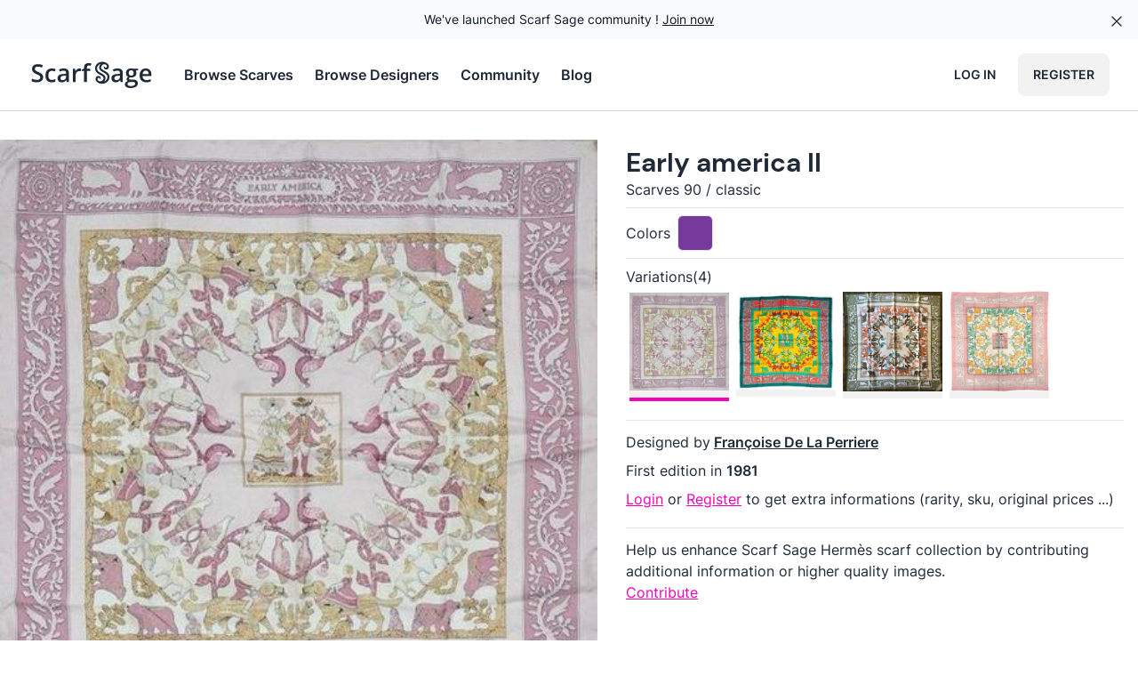

--- FILE ---
content_type: text/html; charset=utf-8
request_url: https://scarfsage.com/hermes-scarves/655-early-america-ii/1843
body_size: 37547
content:
<!DOCTYPE html>
<html data-theme="light" lang="en">
  <head>
    <meta charset="utf-8">
    <meta name="viewport" content="width=device-width, initial-scale=1">
    <meta name="csrf-token" content="KDQ9eAUOAnY9XRIrbjQyHwMIOyBoGQpVGZgLnMhCnoxs7svhPyJa2CAl">
    
    
<title data-suffix=" | Scarf Sage">Early america II purple - Hermès Scarf Details | Scarf Sage</title>
<link rel="canonical" href="https://scarfsage.com/hermes-scarves/655-early-america-ii/1843">

<meta name="description" content="Discover the Hermès scarf `Early america II` purple by Françoise De La Perriere, first edited in 1981. View detailed information and picture at ScarfSage.com.">







<meta property="og:title" content="Early america II purple - Hermès Scarf Details">

<meta property="og:description" content="Discover the Hermès scarf `Early america II` purple by Françoise De La Perriere, first edited in 1981. View detailed information and picture at ScarfSage.com.">

<meta property="og:type" content="website">

<meta property="og:url" content="https://scarfsage.com/hermes-scarves/655-early-america-ii/1843">

<meta property="og:site_name" content="Scarf Sage">

<meta property="og:locale" content="en_US">

<meta property="og:image" content="https://cdn.scarfsage.com/655/655-early-america-ii-1843-s480.jpg">









    <link rel="manifest" href="/manifest.webmanifest">
    <link rel="icon" href="/favicon.ico" sizes="any">
    <link rel="icon" href="/icon.svg" type="image/svg+xml">
    <link rel="apple-touch-icon" href="/apple-touch-icon.png">
    <link phx-track-static rel="stylesheet" href="/assets/app-6cfa5cafbc37296f1c98af0429edd5ec.css?vsn=d">
    <script type="module" defer phx-track-static type="text/javascript" src="/assets/app-0ea3deab6cfda1717a04bff81dbca1bc.js?vsn=d">
    </script>
    <script defer data-domain="scarfsage.com" src="https://a.mrdotb.com/js/script.js">
    </script>
  </head>
  <body class="antialiased bg-base-100 flex flex-col min-h-screen">
    <div id="banner" class="relative isolate flex items-center gap-x-6 overflow-hidden bg-gray-50 px-6 py-2.5 sm:px-3.5 sm:before:flex-1">
  <div class="absolute left-[max(-7rem,calc(50%-52rem))] top-1/2 -z-10 -translate-y-1/2 transform-gpu blur-2xl" aria-hidden="true">
    <div class="aspect-[577/310] w-[36.0625rem] bg-gradient-to-r from-[#ff80b5] to-[#9089fc] opacity-30" style="clip-path: polygon(74.8% 41.9%, 97.2% 73.2%, 100% 34.9%, 92.5% 0.4%, 87.5% 0%, 75% 28.6%, 58.5% 54.6%, 50.1% 56.8%, 46.9% 44%, 48.3% 17.4%, 24.7% 53.9%, 0% 27.9%, 11.9% 74.2%, 24.9% 54.1%, 68.6% 100%, 74.8% 41.9%)">
    </div>
  </div>
  <div class="absolute left-[max(45rem,calc(50%+8rem))] top-1/2 -z-10 -translate-y-1/2 transform-gpu blur-2xl" aria-hidden="true">
    <div class="aspect-[577/310] w-[36.0625rem] bg-gradient-to-r from-[#ff80b5] to-[#9089fc] opacity-30" style="clip-path: polygon(74.8% 41.9%, 97.2% 73.2%, 100% 34.9%, 92.5% 0.4%, 87.5% 0%, 75% 28.6%, 58.5% 54.6%, 50.1% 56.8%, 46.9% 44%, 48.3% 17.4%, 24.7% 53.9%, 0% 27.9%, 11.9% 74.2%, 24.9% 54.1%, 68.6% 100%, 74.8% 41.9%)">
    </div>
  </div>
  <div class="flex flex-wrap items-center gap-x-4 gap-y-2">
    <p class="text-sm leading-6 text-gray-900">
      We've launched Scarf Sage community !
      <a class="link" href="https://community.scarfsage.com?ref=scarfsage.com">Join now</a>
    </p>
  </div>
  <div class="flex flex-1 justify-end">
    <button type="button" phx-click="[[&quot;hide&quot;,{&quot;to&quot;:&quot;#banner&quot;}]]" class="-m-3 p-3 focus-visible:outline-offset-[-4px]">
      <span class="sr-only">Dismiss</span>
      <span class="hero-x-mark h-5 w-5 text-gray-900"></span>
    </button>
  </div>
</div>
    <nav class="bg-base-100 border-b border-base-content/20 sticky top-0 md:static z-20">
  <div class="mx-auto px-2 sm:px-6 lg:px-8">
    <div class="relative flex h-20 justify-between">
      <div class="absolute inset-y-0 left-0 flex items-center sm:hidden">
        <button type="button" class="inline-flex items-center justify-center rounded-md p-2 text-gray-400 hover:bg-gray-100 hover:text-gray-500 focus:outline-none focus:ring-2 focus:ring-inset focus:ring-indigo-500" aria-controls="mobile-menu" aria-expanded="false" phx-click="[[&quot;remove_class&quot;,{&quot;names&quot;:[&quot;hidden&quot;],&quot;to&quot;:&quot;#mobile-menu.hidden&quot;}],[&quot;add_class&quot;,{&quot;names&quot;:[&quot;hidden&quot;],&quot;to&quot;:&quot;#mobile-menu:not(.hidden)&quot;}],[&quot;remove_class&quot;,{&quot;names&quot;:[&quot;hidden&quot;],&quot;to&quot;:&quot;#nav-burger.hidden&quot;}],[&quot;add_class&quot;,{&quot;names&quot;:[&quot;hidden&quot;],&quot;to&quot;:&quot;#nav-burger:not(.hidden)&quot;}],[&quot;remove_class&quot;,{&quot;names&quot;:[&quot;hidden&quot;],&quot;to&quot;:&quot;#nav-x.hidden&quot;}],[&quot;add_class&quot;,{&quot;names&quot;:[&quot;hidden&quot;],&quot;to&quot;:&quot;#nav-x:not(.hidden)&quot;}]]">
          <span class="sr-only">Open main menu</span>
          <span id="nav-burger" class="hero-bars-3 block w-6 h-6"></span>
          <span id="nav-x" class="hero-x-mark hidden w-6 h-6"></span>
        </button>
      </div>
      <div class="flex flex-1 items-center justify-center sm:items-stretch sm:justify-start">
        <div class="flex flex-shrink-0 items-center">
          <a href="/" data-phx-link="redirect" data-phx-link-state="replace" aria-label="Search page hermes scarves">
            <svg class="block h-8 w-auto md:hidden" xml:space="preserve" viewBox="0 0 350 530" xmlns="http://www.w3.org/2000/svg">
  <path d="M184.938 351.868c-14.43-12.97-31.672-20.848-47.898-30.322-25.312-14.779-51.294-28.487-75.09-45.708-32.443-23.479-51.549-55.574-55.17-95.154C.867 116.014 27.607 66.837 82.635 33.13c25.004-15.317 52.7-22.821 81.97-24.354 49.651-2.6 94.59 10.122 132.194 43.36 22.771 20.127 36.658 45.43 34.068 77.068-3.788 46.27-50.652 72.756-88.785 54.757-17.995-8.493-29.434-22.733-31.43-43.163-1.05-10.745 2.7-19.969 10.727-27.34.86-.79 1.641-1.825 2.958-1.526 1.737.394 1.465 1.96 1.666 3.24 1.676 10.666 6.318 19.512 15.406 25.811 8.734 6.054 18.02 6.965 27.407 2.408 9.709-4.714 14.683-12.731 15.64-23.77 1.804-20.843-18.29-39.794-33.672-47.28-35.922-17.478-96.173 5.36-103.51 56.708-2.966 20.754 4.631 38.242 19.037 53.031 10.637 10.92 23.965 17.903 37.06 25.178 27.077 15.04 55.247 28.225 80.832 45.8 31.386 21.563 52.145 51.03 57.202 89.006 6.891 51.747-7.753 97.338-45.42 134.347-20.517 20.158-45.526 32.638-73.234 40.12-24.924 6.73-50.195 8.718-75.726 5.854-38.937-4.367-74.2-17.63-102.052-46.288-18.269-18.797-29.827-41.09-28.438-68.103 1.853-36.021 26.047-66.457 66.806-66.92 26.653-.303 48.271 15.767 54.926 39.656 4.41 15.837-1.289 33.166-13.784 41.405-2.423-1.674-1.736-4.414-2.06-6.713-1.41-9.994-5.663-18.496-13.596-24.773-9.03-7.146-19.031-8.514-29.479-3.287-10.506 5.255-15.678 14.298-16.294 25.7-.79 14.614 6.572 25.904 16.463 35.605 15.434 15.138 34.59 19.524 55.35 16.914 25.106-3.156 45.468-15.041 59.292-36.491 15.698-24.359 15.441-55.214-9.22-77.222M105.655 71.714c-16.77 10.96-29.883 25.383-40.105 42.509-10.57 17.706-15.476 36.998-13.325 57.418 3.516 33.361 20.874 58.648 48.884 76.272 20.568 12.94 42.125 24.296 62.983 36.79 19.243 11.526 39.664 21.247 56.31 36.835 21.193 19.844 31.7 44.378 30.897 73.106-.758 27.148-12.037 50.527-29.48 71.064-.914 1.077-2.465 1.84-2.18 3.833 1.646.877 3.195.21 4.667-.483 3.913-1.843 7.948-3.495 11.654-5.696 29.772-17.677 49.828-43.051 57.987-76.769 5.944-24.566 3.156-48.308-11.882-69.622-10.737-15.218-24.365-27.374-40.3-36.8-14.471-8.56-29.333-16.464-44.018-24.663-18.898-10.552-38.413-20.133-55.577-33.501-37.58-29.271-51.006-74.438-34.664-118.712 6.197-16.79 16.584-30.66 29.67-42.668 1.203-1.103 3.157-1.937 2.6-4.748-12.13 3.511-23.048 8.97-34.12 15.835z" fill="currentColor"></path>
</svg>
          </a>
          <a href="/" data-phx-link="redirect" data-phx-link-state="replace" aria-label="Search page hermes scarves">
            <svg class="hidden h-8 w-auto md:block hover:text-base-content/80  transition-colors" viewBox="0 0 54.504 12.171" xmlns="http://www.w3.org/2000/svg">
  <path d="M31.634.557a4.27 4.27 0 0 0-.169.005 3.127 3.127 0 0 0-1.493.444c-1.003.615-1.49 1.51-1.383 2.689.066.72.414 1.306 1.006 1.733.433.314.907.564 1.368.833.296.173.61.316.873.553.45.4.454.963.168 1.407-.252.39-.623.607-1.08.664-.38.048-.728-.032-1.009-.308-.18-.176-.315-.382-.3-.648a.523.523 0 0 1 .297-.468.471.471 0 0 1 .537.06c.144.114.222.269.248.45.006.043-.007.093.037.123.228-.15.332-.466.251-.754-.121-.435-.515-.73-1-.723-.743.008-1.184.563-1.218 1.22-.025.492.186.898.519 1.24.507.522 1.15.764 1.859.844.465.052.926.016 1.38-.107.504-.136.96-.364 1.334-.731.686-.674.953-1.505.828-2.448-.092-.692-.47-1.229-1.043-1.622-.466-.32-.979-.56-1.472-.834-.239-.133-.482-.26-.676-.459-.262-.27-.4-.588-.346-.966.133-.936 1.23-1.352 1.885-1.033.28.136.647.481.614.861a.493.493 0 0 1-.285.433.469.469 0 0 1-.5-.044.667.667 0 0 1-.28-.47c-.004-.024.001-.052-.03-.06-.024-.005-.038.014-.054.029a.575.575 0 0 0-.196.498c.036.372.245.632.573.787.695.327 1.549-.155 1.618-.998.047-.577-.206-1.038-.621-1.404-.642-.568-1.402-.808-2.24-.796Zm-5.87.574c-.4 0-.744.064-1.034.191a1.348 1.348 0 0 0-.661.615c-.152.286-.228.672-.228 1.158v.398l-.935.356v.584h.935v4.796h1.215V4.433h1.39v-.925h-1.39V3.12c0-.33.064-.582.191-.754.131-.172.334-.258.61-.258.165 0 .32.017.465.051.145.031.276.066.393.104l.315-.92a3.442 3.442 0 0 0-.548-.145 3.56 3.56 0 0 0-.718-.067zm5.249.29c.01.051-.026.066-.047.086a1.984 1.984 0 0 0-.541.777c-.298.807-.053 1.63.632 2.163.312.244.668.419 1.012.61.267.15.538.294.802.45.29.172.539.393.734.67.274.389.325.822.217 1.27-.149.614-.514 1.076-1.057 1.398-.067.04-.14.07-.212.104-.027.013-.055.025-.085.009-.005-.036.023-.05.04-.07.317-.374.523-.8.537-1.295a1.694 1.694 0 0 0-.563-1.331c-.304-.284-.675-.462-1.026-.672-.38-.227-.773-.434-1.148-.67-.51-.321-.826-.782-.89-1.39-.04-.372.05-.723.242-1.046.186-.312.425-.575.73-.775.203-.125.402-.224.623-.288zm-26.98.144c-.499 0-.936.08-1.312.243a1.974 1.974 0 0 0-.868.697c-.203.304-.305.669-.305 1.096 0 .32.05.6.15.837.103.234.243.438.419.61.175.172.375.322.6.45.226.127.464.24.712.34.365.149.669.288.91.42.244.127.427.268.548.423.12.155.18.344.18.568a.99.99 0 0 1-.155.553.998.998 0 0 1-.475.362c-.21.083-.475.124-.796.124-.393 0-.778-.053-1.157-.16a8.446 8.446 0 0 1-1.029-.367v1.168c.183.086.384.16.605.222.224.059.461.103.713.134.251.031.515.047.79.047.566 0 1.051-.086 1.458-.258.41-.173.723-.42.94-.745.22-.323.331-.71.331-1.157 0-.396-.077-.725-.232-.987a2.045 2.045 0 0 0-.672-.682c-.29-.19-.643-.37-1.06-.543-.361-.151-.658-.29-.888-.413a1.534 1.534 0 0 1-.507-.409.945.945 0 0 1-.16-.558.9.9 0 0 1 .14-.506.933.933 0 0 1 .418-.336c.183-.08.405-.119.667-.119.303 0 .6.038.889.114.292.076.594.177.904.305l.393-.998A5.714 5.714 0 0 0 5.15 1.69a4.818 4.818 0 0 0-1.116-.124Zm40.02 1.83c-.48 0-.888.077-1.226.232a1.664 1.664 0 0 0-.77.667c-.175.289-.263.64-.263 1.054 0 .389.09.728.269 1.018.182.286.423.492.723.62a1.935 1.935 0 0 0-.543.44.853.853 0 0 0-.18.547c0 .179.055.343.165.49.114.145.248.252.403.321-.41.093-.725.26-.946.501-.22.245-.33.543-.33.894 0 .503.206.894.62 1.174.413.279 1.007.418 1.783.418 1.009 0 1.782-.177 2.32-.532.537-.352.806-.853.806-1.504 0-.513-.165-.903-.496-1.168-.33-.265-.81-.398-1.437-.398h-.987a2.35 2.35 0 0 1-.475-.041.665.665 0 0 1-.29-.124.291.291 0 0 1-.098-.227c0-.114.033-.216.098-.305a.939.939 0 0 1 .285-.254c.162.021.329.035.5.042.717 0 1.279-.17 1.686-.507.41-.34.615-.808.615-1.4a1.707 1.707 0 0 0-.305-.992l.971-.181v-.677h-1.98a1.527 1.527 0 0 0-.242-.047 4.222 4.222 0 0 0-.341-.041 2.966 2.966 0 0 0-.336-.02zm-34.01.005c-.537 0-1.014.105-1.43.315-.414.21-.738.535-.972.976-.234.441-.352 1.01-.352 1.706 0 .668.107 1.22.32 1.653.214.434.52.757.916.967.396.21.864.315 1.405.315.362 0 .667-.031.915-.093.248-.059.48-.15.697-.274V7.911c-.22.12-.454.219-.702.294a2.88 2.88 0 0 1-.843.114c-.317 0-.584-.072-.8-.217a1.347 1.347 0 0 1-.492-.651c-.11-.29-.165-.644-.165-1.065 0-.434.053-.797.16-1.09.11-.293.276-.513.496-.661.224-.149.503-.223.837-.223.204 0 .416.03.636.088.22.059.436.131.646.217l.362-.971a3.255 3.255 0 0 0-.708-.243 3.819 3.819 0 0 0-.925-.103Zm5.08 0c-.385 0-.757.046-1.116.14a4.405 4.405 0 0 0-.95.36l.392.859c.255-.121.517-.223.786-.305.269-.083.546-.124.832-.124.334 0 .592.084.775.253.186.169.279.451.279.847v.3l-.992.036c-.889.031-1.554.195-1.995.491-.437.297-.656.74-.656 1.328 0 .397.077.724.232.982.155.259.367.452.636.579.269.124.574.186.915.186.323 0 .597-.034.821-.103.228-.066.427-.166.6-.3.172-.134.34-.305.501-.512h.041l.233.812h.863v-3.85c0-.679-.186-1.178-.558-1.499-.369-.32-.915-.48-1.638-.48Zm6.796 0c-.262 0-.503.051-.723.155-.217.1-.41.234-.58.403a2.54 2.54 0 0 0-.423.558h-.057l-.165-1.008h-.951v5.72h1.22V6.238c0-.283.043-.531.129-.745a1.462 1.462 0 0 1 .878-.852 1.78 1.78 0 0 1 .62-.109c.083 0 .176.005.28.016.106.01.196.026.268.046l.114-1.137a3.501 3.501 0 0 0-.61-.057zm16.31 0c-.387 0-.759.046-1.117.14a4.405 4.405 0 0 0-.95.36l.392.859c.255-.121.517-.223.785-.305.269-.083.546-.124.832-.124.334 0 .593.084.775.253.187.169.28.451.28.847v.3l-.993.036c-.889.031-1.553.195-1.994.491-.438.297-.657.74-.657 1.328 0 .397.078.724.233.982.155.259.367.452.635.579.27.124.574.186.915.186.324 0 .598-.034.822-.103.227-.066.427-.166.6-.3.172-.134.339-.305.5-.512h.042l.232.812h.863v-3.85c0-.679-.186-1.178-.558-1.499-.368-.32-.914-.48-1.638-.48Zm12.04 0c-.524 0-.982.117-1.375.35a2.347 2.347 0 0 0-.914 1.024c-.218.448-.326.992-.326 1.633 0 .644.119 1.183.357 1.618.24.434.573.76.997.981.427.217.921.326 1.483.326a5.27 5.27 0 0 0 1.065-.093c.296-.062.587-.16.873-.295v-.987c-.31.138-.612.243-.904.316-.29.069-.617.103-.982.103-.514 0-.913-.15-1.2-.45-.282-.3-.43-.727-.444-1.281h3.82v-.651c0-.538-.099-1-.295-1.385a2.112 2.112 0 0 0-.843-.894c-.365-.21-.802-.315-1.312-.315Zm-6.232.79c.348 0 .61.097.785.29.18.192.269.482.269.868 0 .355-.086.63-.259.827-.172.192-.435.289-.79.289-.345 0-.607-.097-.786-.29-.175-.196-.263-.468-.263-.816 0-.386.088-.677.263-.873.18-.197.44-.295.78-.295zm6.232.124c.286 0 .52.062.703.186.186.124.323.297.413.517.093.22.141.474.145.76h-2.605c.042-.48.18-.843.414-1.09.237-.249.547-.373.93-.373zm-34.153 2.18v.497c0 .465-.14.818-.419 1.06-.275.237-.623.356-1.044.356-.275 0-.497-.064-.666-.191-.17-.131-.253-.338-.253-.62 0-.324.122-.58.366-.765.245-.186.67-.29 1.277-.31zm23.104 0v.497c0 .465-.14.818-.418 1.06-.276.237-.624.356-1.044.356-.276 0-.498-.064-.667-.191-.169-.131-.253-.338-.253-.62 0-.324.122-.58.367-.765.245-.186.67-.29 1.276-.31zm4.383 2.709h.899c.275 0 .506.019.692.057.186.037.326.106.419.206.093.1.14.243.14.43a.75.75 0 0 1-.223.542c-.148.155-.367.274-.656.356-.29.083-.646.124-1.07.124-.427 0-.758-.07-.992-.211a.67.67 0 0 1-.346-.605c0-.19.046-.351.14-.486a.921.921 0 0 1 .402-.31c.172-.069.37-.103.595-.103z" fill="currentColor"></path>
</svg>
          </a>
        </div>
        <div class="hidden sm:ml-8 sm:flex items-center justify-center space-x-6">
          <a href="/hermes-scarves" class="font-semibold hover:text-base-content/80 transition-colors">
            Browse Scarves
          </a>

          <a href="/hermes-scarves/designers" class="font-semibold hover:text-base-content/80 transition-colors">
            Browse Designers
          </a>

          <a href="https://community.scarfsage.com?ref=scarfsage.com" class="font-semibold hover:text-base-content/80 transition-colors">
            Community
          </a>
          <a href="/blog" class="font-semibold hover:text-base-content/80 transition-colors">
            Blog
          </a>
        </div>
      </div>
      <div class="space-x-2 absolute inset-y-0 right-0 flex items-center pr-2 sm:static sm:inset-auto sm:ml-6 sm:pr-0">
        
          <a href="/users/log_in" class="hidden md:flex btn btn-ghost">
            Log in
          </a>
          <a href="/users/register" class="btn">
            Register
          </a>
        
      </div>
    </div>
  </div>

  <div class="hidden md:hidden" id="mobile-menu">
    <div class="space-y-1 px-2 pt-2 pb-3 sm:px-3">
      <a href="/hermes-scarves" class="btn btn-ghost w-full justify-start gap-2">
        Browse Scarves
      </a>
      <a href="/hermes-scarves/designers" class="btn btn-ghost w-full justify-start gap-2">
        Browse Designers
      </a>
      <a href="https://community.scarfsage.com?ref=scarfsage.com" class="btn btn-ghost w-full justify-start gap-2">
        Community
      </a>
      <a href="/blog" class="btn btn-ghost w-full justify-start gap-2">
        Blog
      </a>
    </div>

    
    
  </div>
</nav>
    <div id="phx-GIvWYsHr_PKY2cFh" data-phx-main data-phx-session="SFMyNTY.[base64].ZDVPNoNy9cDkpiYA9_GksrZzeadPit4E5qD7TRGYN4w" data-phx-static="SFMyNTY.g2gDaAJhBnQAAAADdwJpZG0AAAAUcGh4LUdJdldZc0hyX1BLWTJjRmh3BWZsYXNodAAAAAB3CmFzc2lnbl9uZXdsAAAAAXcMY3VycmVudF91c2Vyam4GADhRTNGbAWIAAVGA.pF6jVFpuiTy41LnlUXfGpkpyq1A6Ci7USKq7KzzKEZY" class="flex-1 flex flex-col"><div>
  
  
  <div id="disconnected" data-show="[[&quot;show&quot;,{&quot;to&quot;:&quot;#disconnected&quot;,&quot;transition&quot;:[[&quot;transition-all&quot;,&quot;transform&quot;,&quot;ease-out&quot;,&quot;duration-300&quot;],[&quot;opacity-0&quot;,&quot;translate-y-4&quot;,&quot;sm:translate-y-0&quot;,&quot;sm:scale-95&quot;],[&quot;opacity-100&quot;,&quot;translate-y-0&quot;,&quot;sm:scale-100&quot;]]}]]" data-hide="[[&quot;hide&quot;,{&quot;time&quot;:200,&quot;to&quot;:&quot;#disconnected&quot;,&quot;transition&quot;:[[&quot;transition-all&quot;,&quot;transform&quot;,&quot;ease-in&quot;,&quot;duration-200&quot;],[&quot;opacity-100&quot;,&quot;translate-y-0&quot;,&quot;sm:scale-100&quot;],[&quot;opacity-0&quot;,&quot;translate-y-4&quot;,&quot;sm:translate-y-0&quot;,&quot;sm:scale-95&quot;]]}]]" role="alert" class="fixed hidden top-2 right-2 w-80 sm:w-96 z-30 rounded-lg p-3 shadow-md shadow-zinc-900/5 ring-1 bg-rose-50 p-3 text-rose-900 shadow-md ring-rose-500 fill-rose-900" phx-connected="[[&quot;hide&quot;,{&quot;time&quot;:200,&quot;to&quot;:&quot;#disconnected&quot;,&quot;transition&quot;:[[&quot;transition-all&quot;,&quot;transform&quot;,&quot;ease-in&quot;,&quot;duration-200&quot;],[&quot;opacity-100&quot;,&quot;translate-y-0&quot;,&quot;sm:scale-100&quot;],[&quot;opacity-0&quot;,&quot;translate-y-4&quot;,&quot;sm:translate-y-0&quot;,&quot;sm:scale-95&quot;]]}]]" phx-disconnected="[[&quot;show&quot;,{&quot;to&quot;:&quot;#disconnected&quot;,&quot;transition&quot;:[[&quot;transition-all&quot;,&quot;transform&quot;,&quot;ease-out&quot;,&quot;duration-300&quot;],[&quot;opacity-0&quot;,&quot;translate-y-4&quot;,&quot;sm:translate-y-0&quot;,&quot;sm:scale-95&quot;],[&quot;opacity-100&quot;,&quot;translate-y-0&quot;,&quot;sm:scale-100&quot;]]}]]">
  <p class="flex items-center gap-1.5 text-[0.8125rem] font-semibold leading-6">
    
    <span class="hero-exclamation-circle-mini h-4 w-4"></span>
    <span class="flash-title">We can&#39;t find the internet</span>
  </p>
  <p class="mt-2 text-[0.8125rem] leading-5 flash-message">
    Attempting to reconnect
    <span class="hero-arrow-path ml-1 w-3 h-3 inline animate-spin"></span>
  </p>
  
</div>
  <div id="notification-success" data-show="[[&quot;show&quot;,{&quot;to&quot;:&quot;#notification-success&quot;,&quot;transition&quot;:[[&quot;transition-all&quot;,&quot;transform&quot;,&quot;ease-out&quot;,&quot;duration-300&quot;],[&quot;opacity-0&quot;,&quot;translate-y-4&quot;,&quot;sm:translate-y-0&quot;,&quot;sm:scale-95&quot;],[&quot;opacity-100&quot;,&quot;translate-y-0&quot;,&quot;sm:scale-100&quot;]]}]]" data-hide="[[&quot;hide&quot;,{&quot;time&quot;:200,&quot;to&quot;:&quot;#notification-success&quot;,&quot;transition&quot;:[[&quot;transition-all&quot;,&quot;transform&quot;,&quot;ease-in&quot;,&quot;duration-200&quot;],[&quot;opacity-100&quot;,&quot;translate-y-0&quot;,&quot;sm:scale-100&quot;],[&quot;opacity-0&quot;,&quot;translate-y-4&quot;,&quot;sm:translate-y-0&quot;,&quot;sm:scale-95&quot;]]}]]" phx-click="[[&quot;hide&quot;,{&quot;time&quot;:200,&quot;to&quot;:&quot;#notification-success&quot;,&quot;transition&quot;:[[&quot;transition-all&quot;,&quot;transform&quot;,&quot;ease-in&quot;,&quot;duration-200&quot;],[&quot;opacity-100&quot;,&quot;translate-y-0&quot;,&quot;sm:scale-100&quot;],[&quot;opacity-0&quot;,&quot;translate-y-4&quot;,&quot;sm:translate-y-0&quot;,&quot;sm:scale-95&quot;]]}]]" role="alert" class="fixed hidden top-2 right-2 w-80 sm:w-96 z-30 rounded-lg p-3 shadow-md shadow-zinc-900/5 ring-1 bg-emerald-50 text-emerald-800 ring-emerald-500 fill-cyan-900">
  <p class="flex items-center gap-1.5 text-[0.8125rem] font-semibold leading-6">
    <span class="hero-information-circle-mini h-4 w-4"></span>
    
    <span class="flash-title">title</span>
  </p>
  <p class="mt-2 text-[0.8125rem] leading-5 flash-message"></p>
  <button type="button" class="group absolute top-2 right-1 p-2" aria-label="close">
    <span class="hero-x-mark-solid h-5 w-5 opacity-40 group-hover:opacity-70"></span>
  </button>
</div>
</div>
<div class="flex-1">
  <div class="block lg:flex lg:mt-8 lg:mx-auto max-w-7xl lg:space-x-4">
    <div class="md:flex md:flex-col">
      <div class="flex justify-between py-2 px-4 lg:hidden bg-base-100">
        <div class="sm:hidden">
          <button class="btn phx-submit-loading:opacity-75 btn-square btn-outline" phx-target="1" phx-click="collection" phx-value-id="1843">
  
            <span class="hero-folder-mini w-6 h-6"></span>
            <span class="sr-only">Save</span>
          
</button>
          <button class="btn phx-submit-loading:opacity-75 btn-square btn-outline" phx-target="1" phx-click="[[&quot;remove_class&quot;,{&quot;names&quot;:[&quot;text-secondary&quot;],&quot;to&quot;:&quot;.liked-variation.text-secondary&quot;}],[&quot;add_class&quot;,{&quot;names&quot;:[&quot;text-secondary&quot;],&quot;to&quot;:&quot;.liked-variation:not(.text-secondary)&quot;}],[&quot;push&quot;,{&quot;event&quot;:&quot;like&quot;}]]" phx-value-id="1843">
  
            <span class="hero-heart-mini liked-variation w-6 h-6"></span>
            <span class="sr-only">Like</span>
          
</button>
        </div>
        <div class="hidden sm:block">
          <button class="btn phx-submit-loading:opacity-75 btn-outline gap-2" phx-target="1" phx-click="collection" phx-value-id="1843">
  
            Save
            <span class="hero-folder-mini w-6 h-6"></span>
          
</button>
          <button class="btn phx-submit-loading:opacity-75 gap-2 btn-outline" phx-target="1" phx-click="[[&quot;remove_class&quot;,{&quot;names&quot;:[&quot;text-secondary&quot;],&quot;to&quot;:&quot;.liked-variation.text-secondary&quot;}],[&quot;add_class&quot;,{&quot;names&quot;:[&quot;text-secondary&quot;],&quot;to&quot;:&quot;.liked-variation:not(.text-secondary)&quot;}],[&quot;push&quot;,{&quot;event&quot;:&quot;like&quot;}]]" phx-value-id="1843">
  
            Like
            <span class="hero-heart-mini liked-variation w-6 h-6"></span>
          
</button>
        </div>
        <div class="sm:hidden">
          <a href="https://cdn.scarfsage.com/262c5f93-3463-4fe1-a5b5-9991e7c4ec1e.jpg" class="btn btn-square btn-outline btn-primary" target="_blank">
            <span class="hero-arrow-down-on-square-mini w-6 h-6"></span>
            <span class="sr-only">Download</span>
          </a>
          <button class="btn phx-submit-loading:opacity-75 btn-square btn-outline btn-primary" phx-target="1" phx-click="share">
  
            <span class="hero-share-mini w-6 h-6"></span>
            <span class="sr-only">Share</span>
          
</button>
        </div>
        <div class="hidden sm:block">
          <a href="https://cdn.scarfsage.com/262c5f93-3463-4fe1-a5b5-9991e7c4ec1e.jpg" class="btn btn-outline btn-primary" target="_blank">
            Download
          </a>
          <button class="btn phx-submit-loading:opacity-75 gap-2 btn-outline btn-primary" phx-target="1" phx-click="share">
  
            Share
          
</button>
        </div>
      </div>

      <div class="bg-base-200 flex relative items-center">
        <div class="absolute inset-0 opacity-0 transition-opacity ease-in delay-100 lg:hover:opacity-100">
          <div class="w-full h-full relative">
            <div class="absolute inset-0 opacity-20 bg-black"></div>
            <div class="absolute top-0 left-0 mt-4 ml-4 space-x-2">
              <button class="btn phx-submit-loading:opacity-75 btn-sm gap-2" phx-target="1" phx-click="collection" phx-value-id="1843">
  
                <span class="hero-folder-mini w-4 h-4"></span>
                Save
              
</button>
              <button class="btn phx-submit-loading:opacity-75 btn btn-sm gap-2" phx-target="1" phx-click="[[&quot;remove_class&quot;,{&quot;names&quot;:[&quot;text-secondary&quot;],&quot;to&quot;:&quot;.liked-variation.text-secondary&quot;}],[&quot;add_class&quot;,{&quot;names&quot;:[&quot;text-secondary&quot;],&quot;to&quot;:&quot;.liked-variation:not(.text-secondary)&quot;}],[&quot;push&quot;,{&quot;event&quot;:&quot;like&quot;}]]" phx-value-id="1843">
  
                <span class="hero-heart-mini liked-variation w-4 h-4"></span>
                Like
              
</button>
            </div>
            <div class="absolute top-0 right-0 mt-4 mr-4 space-x-2">
              <a href="https://cdn.scarfsage.com/262c5f93-3463-4fe1-a5b5-9991e7c4ec1e.jpg" class="btn btn-sm btn-primary gap-2" target="_blank">
                Download
              </a>
              <button class="btn phx-submit-loading:opacity-75 btn btn-sm btn-primary gap-2" phx-target="1" phx-click="share">
  
                Share
              
</button>
            </div>
          </div>
        </div>
        <div class="flex items-center mx-auto md:w-[36rem] lg:w-[42rem] lg:aspect-square">
  
          <img id="scarf-img" class="w-full" alt="A variation of the Hermès scarf `Early america II ` first edited in 1981 by `Françoise De La Perriere`" src="https://cdn.scarfsage.com/655/655-early-america-ii-1843-s480.jpg" srcset="https://cdn.scarfsage.com/655/655-early-america-ii-1843-s240.jpg 240w,https://cdn.scarfsage.com/655/655-early-america-ii-1843-s480.jpg 480w" sizes="
    (min-width: 1024px) 42rem,
    (min-width: 768px) 36rem,
    100vw
  ">
        
</div>
      </div>
      <div class="mt-2 text-center text-sm italic text-base-content/60">
        Source of the picture:
        <span class="text-semibold">Eve</span>
      </div>
    </div>

    <div class="md:bg-base-100">
      <div class="py-2 px-4">
        <h1 class="font-display font-bold text-3xl">
          <a class="cursor-default" href="/hermes-scarves/655-early-america-ii/1843" onclick="event.preventDefault()">
            Early america II
          </a>
        </h1>
        <div class="scarf-category">
          Scarves 90
          <span>/</span>
          classic
        </div>
      </div>

      <hr class="mx-4">

      <div class="py-2 px-4 flex items-center">
        <span>Colors</span>
        <div class="ml-2 flex space-x-1">
          <div class="border w-10 h-10 rounded-md" title="purple" aria-label="purple" style="background-color: #763a9c"></div>
        </div>
      </div>

      <hr class="mx-4">

      <div class="pt-2 pb-4 px-4">
        <div>Variations(4)</div>
        <div class="flex overflow-x-auto items-center md:flex-wrap scrollbar-hide snap-x snap-mandatory">
          
          <a href="/hermes-scarves/655-early-america-ii/1843" data-phx-link="patch" data-phx-link-state="push" class="border-secondary transition-colors pb-2 m-1 bg-base-200 flex items-center overflow-y-hidden aspect-1 basis-28 grow-0 shrink-0 border-b-4 hover:border-secondary" phx-value-scarf-slug="655-early-america-ii" phx-value-variation-id="1843">
            <img class="w-full" src="https://cdn.scarfsage.com/655/655-early-america-ii-1843-s240.jpg" alt="A variation of the Hermès scarf `Early america II ` first edited in 1981 by `Françoise De La Perriere`">
          </a><a href="/hermes-scarves/655-early-america-ii/1844" data-phx-link="patch" data-phx-link-state="push" class="border-base-100 transition-colors pb-2 m-1 bg-base-200 flex items-center overflow-y-hidden aspect-1 basis-28 grow-0 shrink-0 border-b-4 hover:border-secondary" phx-value-scarf-slug="655-early-america-ii" phx-value-variation-id="1844">
            <img class="w-full" src="https://cdn.scarfsage.com/655/655-early-america-ii-1844-s240.jpg" alt="A variation of the Hermès scarf `Early america II ` first edited in 1981 by `Françoise De La Perriere`">
          </a><a href="/hermes-scarves/655-early-america-ii/1845" data-phx-link="patch" data-phx-link-state="push" class="border-base-100 transition-colors pb-2 m-1 bg-base-200 flex items-center overflow-y-hidden aspect-1 basis-28 grow-0 shrink-0 border-b-4 hover:border-secondary" phx-value-scarf-slug="655-early-america-ii" phx-value-variation-id="1845">
            <img class="w-full" src="https://cdn.scarfsage.com/655/655-early-america-ii-1845-s240.jpg" alt="A variation of the Hermès scarf `Early america II ` first edited in 1981 by `Françoise De La Perriere`">
          </a><a href="/hermes-scarves/655-early-america-ii/1846" data-phx-link="patch" data-phx-link-state="push" class="border-base-100 transition-colors pb-2 m-1 bg-base-200 flex items-center overflow-y-hidden aspect-1 basis-28 grow-0 shrink-0 border-b-4 hover:border-secondary" phx-value-scarf-slug="655-early-america-ii" phx-value-variation-id="1846">
            <img class="w-full" src="https://cdn.scarfsage.com/655/655-early-america-ii-1846-s240.jpg" alt="A variation of the Hermès scarf `Early america II ` first edited in 1981 by `Françoise De La Perriere`">
          </a>
        </div>
      </div>

      <hr class="mx-4">

      <div class="py-3 px-4 space-y-2">
        

        <p id="designed-by" class="flex space-x-1">
          <span>Designed by</span>
          
  
              <a href="/hermes-scarves/designers/28-francoise-de-la-perriere" data-phx-link="redirect" data-phx-link-state="push" class="link font-semibold">
                Françoise De La Perriere
              </a>
            

        </p>

        <p>
          First edition in <span class="font-semibold">1981</span>
        </p>

        

        <p>
          <a href="/users/log_in" class="link text-secondary">Login</a>
          or <a href="/users/register" class="link text-secondary">Register</a>
          to get extra informations (rarity, sku, original prices ...)
        </p>

        

        <p class="prose">
          
        </p>
      </div>

      

      

      <hr class="mx-4">

      <div class="py-3 px-4">
        <p>
          Help us enhance Scarf Sage Hermès scarf collection by contributing additional information or higher quality images.
        </p>
        <p>
          <a href="https://community.scarfsage.com/t/about-the-contribute-category/454" class="link text-secondary" target="_blank">
            Contribute
          </a>
        </p>
      </div>
    </div>
  </div>

  

  <div id="discourse-hook" phx-hook="Discourse" data-url="https://scarfsage.com/hermes-scarves/655-early-america-ii/1843" class="my-6 max-w-7xl lg:mx-auto px-4 lg:px-0">
  <h3 class="font-semibold text-base-content text-2xl">Comments</h3>
  <div class="mt-2" id="discourse-comments"></div>
</div>
</div>

<div id="user-modals-component">
  

  

  

  
</div></div>
    <footer class="mt-10 bg-base-100 border-t border-base-content/20" aria-labelledby="footer-heading">
  <h2 id="footer-heading" class="sr-only">Footer</h2>
  <div class="mx-auto px-6 pb-8 lg:px-8 pt-8">
    <div class="xl:grid xl:grid-cols-3 xl:gap-8">
      <div class="space-y-8">
        <a href="/hermes-scarves" data-phx-link="redirect" data-phx-link-state="push">
          <svg class="h-7" xml:space="preserve" viewBox="0 0 350 530" xmlns="http://www.w3.org/2000/svg">
  <path d="M184.938 351.868c-14.43-12.97-31.672-20.848-47.898-30.322-25.312-14.779-51.294-28.487-75.09-45.708-32.443-23.479-51.549-55.574-55.17-95.154C.867 116.014 27.607 66.837 82.635 33.13c25.004-15.317 52.7-22.821 81.97-24.354 49.651-2.6 94.59 10.122 132.194 43.36 22.771 20.127 36.658 45.43 34.068 77.068-3.788 46.27-50.652 72.756-88.785 54.757-17.995-8.493-29.434-22.733-31.43-43.163-1.05-10.745 2.7-19.969 10.727-27.34.86-.79 1.641-1.825 2.958-1.526 1.737.394 1.465 1.96 1.666 3.24 1.676 10.666 6.318 19.512 15.406 25.811 8.734 6.054 18.02 6.965 27.407 2.408 9.709-4.714 14.683-12.731 15.64-23.77 1.804-20.843-18.29-39.794-33.672-47.28-35.922-17.478-96.173 5.36-103.51 56.708-2.966 20.754 4.631 38.242 19.037 53.031 10.637 10.92 23.965 17.903 37.06 25.178 27.077 15.04 55.247 28.225 80.832 45.8 31.386 21.563 52.145 51.03 57.202 89.006 6.891 51.747-7.753 97.338-45.42 134.347-20.517 20.158-45.526 32.638-73.234 40.12-24.924 6.73-50.195 8.718-75.726 5.854-38.937-4.367-74.2-17.63-102.052-46.288-18.269-18.797-29.827-41.09-28.438-68.103 1.853-36.021 26.047-66.457 66.806-66.92 26.653-.303 48.271 15.767 54.926 39.656 4.41 15.837-1.289 33.166-13.784 41.405-2.423-1.674-1.736-4.414-2.06-6.713-1.41-9.994-5.663-18.496-13.596-24.773-9.03-7.146-19.031-8.514-29.479-3.287-10.506 5.255-15.678 14.298-16.294 25.7-.79 14.614 6.572 25.904 16.463 35.605 15.434 15.138 34.59 19.524 55.35 16.914 25.106-3.156 45.468-15.041 59.292-36.491 15.698-24.359 15.441-55.214-9.22-77.222M105.655 71.714c-16.77 10.96-29.883 25.383-40.105 42.509-10.57 17.706-15.476 36.998-13.325 57.418 3.516 33.361 20.874 58.648 48.884 76.272 20.568 12.94 42.125 24.296 62.983 36.79 19.243 11.526 39.664 21.247 56.31 36.835 21.193 19.844 31.7 44.378 30.897 73.106-.758 27.148-12.037 50.527-29.48 71.064-.914 1.077-2.465 1.84-2.18 3.833 1.646.877 3.195.21 4.667-.483 3.913-1.843 7.948-3.495 11.654-5.696 29.772-17.677 49.828-43.051 57.987-76.769 5.944-24.566 3.156-48.308-11.882-69.622-10.737-15.218-24.365-27.374-40.3-36.8-14.471-8.56-29.333-16.464-44.018-24.663-18.898-10.552-38.413-20.133-55.577-33.501-37.58-29.271-51.006-74.438-34.664-118.712 6.197-16.79 16.584-30.66 29.67-42.668 1.203-1.103 3.157-1.937 2.6-4.748-12.13 3.511-23.048 8.97-34.12 15.835z" fill="currentColor"></path>
</svg>
        </a>
        <p class="text-sm leading-6 text-base-content/80">
          Discover the timeless elegance of Hermes scarves with Scarf Sage.
        </p>
        
      </div>

      <div class="mt-8 grid grid-cols-1 sm:grid-cols-2 md:grid-cols-4 gap-4 xl:mt-0 xl:col-span-2">
        <div>
          <h3 class="text-sm font-semibold leading-6 text-base-content">Discover</h3>
          <ul role="list" class="mt-6 space-y-4">
            <li>
              <a href="/hermes-scarves" data-phx-link="redirect" data-phx-link-state="push" class="text-sm leading-6 text-base-content/80 hover:text-base-content">
                Scarves
              </a>
            </li>
            <li>
              <a href="/hermes-scarves/designers" data-phx-link="redirect" data-phx-link-state="push" class="text-sm leading-6 text-base-content/80 hover:text-base-content">
                Designers
              </a>
            </li>
          </ul>
        </div>
        
        <div>
          <h3 class="text-sm font-semibold leading-6 text-base-content">Company</h3>
          <ul role="list" class="mt-6 space-y-4">
            <li>
              <a href="/about" data-phx-link="redirect" data-phx-link-state="push" class="text-sm leading-6 text-base-content/80 hover:text-base-content">
                About
              </a>
            </li>

            <li>
              <a href="/blog" data-phx-link="redirect" data-phx-link-state="push" class="text-sm leading-6 text-base-content/80 hover:text-base-content">
                Blog
              </a>
            </li>

            <li>
              <a href="https://community.scarfsage.com?ref=scarfsage.com" class="text-sm leading-6 text-base-content/80 hover:text-base-content">
                Community
              </a>
            </li>

            <li>
              <a href="mailto:hello@scarfsage.com" target="_blank" class="text-sm leading-6 text-base-content/80 hover:text-base-content">
                Contact us
              </a>
            </li>
          </ul>
        </div>

        <div>
          <h3 class="text-sm font-semibold leading-6 text-base-content">Legal</h3>
          <ul role="list" class="mt-6 space-y-4">
            <li>
              <a href="/privacy" data-phx-link="redirect" data-phx-link-state="push" class="text-sm leading-6 text-base-content/80 hover:text-base-content">
                Privacy Policy
              </a>
            </li>

            <li>
              <a href="/terms" data-phx-link="redirect" data-phx-link-state="push" class="text-sm leading-6 text-base-content/80 hover:text-base-content">
                Terms of service
              </a>
            </li>
          </ul>
        </div>
      </div>
    </div>
    <div class="mt-8 border-t border-gray-900/10 pt-8 sm:mt-10 lg:mt-12">
      <p class="text-xs leading-5 text-gray-500">
        &copy; 2024 scarfsage.com. All rights reserved. <br>
        scarfsage.com isn't endorsed by Hermès and doesn't reflect the views or opinions of Hermès or anyone officially involved in producing or managing Hermès products. Hermès is a trademark or registered trademark of &copy;Hermès
      </p>
    </div>
  </div>
</footer>
  </body>
  <!-- Awin -->
</html>